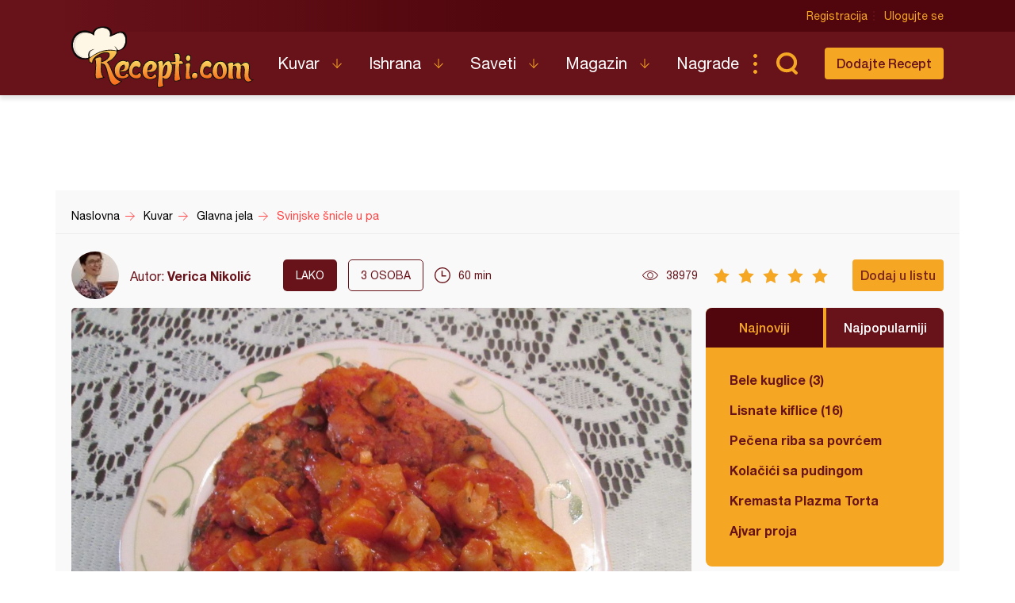

--- FILE ---
content_type: text/html; charset=utf-8
request_url: https://www.google.com/recaptcha/api2/aframe
body_size: 265
content:
<!DOCTYPE HTML><html><head><meta http-equiv="content-type" content="text/html; charset=UTF-8"></head><body><script nonce="RFOw7EqCb73diPtrdlj6XA">/** Anti-fraud and anti-abuse applications only. See google.com/recaptcha */ try{var clients={'sodar':'https://pagead2.googlesyndication.com/pagead/sodar?'};window.addEventListener("message",function(a){try{if(a.source===window.parent){var b=JSON.parse(a.data);var c=clients[b['id']];if(c){var d=document.createElement('img');d.src=c+b['params']+'&rc='+(localStorage.getItem("rc::a")?sessionStorage.getItem("rc::b"):"");window.document.body.appendChild(d);sessionStorage.setItem("rc::e",parseInt(sessionStorage.getItem("rc::e")||0)+1);localStorage.setItem("rc::h",'1768680026809');}}}catch(b){}});window.parent.postMessage("_grecaptcha_ready", "*");}catch(b){}</script></body></html>

--- FILE ---
content_type: image/svg+xml
request_url: https://www.recepti.com/static/img/rankf.svg
body_size: 527
content:
<?xml version="1.0" encoding="UTF-8" standalone="no"?>
<svg
   xmlns:dc="http://purl.org/dc/elements/1.1/"
   xmlns:cc="http://creativecommons.org/ns#"
   xmlns:rdf="http://www.w3.org/1999/02/22-rdf-syntax-ns#"
   xmlns:svg="http://www.w3.org/2000/svg"
   xmlns="http://www.w3.org/2000/svg"
   id="svg11203"
   version="1.1"
   viewBox="0 0 6.7105389 6.3817496"
   height="6.3817496mm"
   width="6.7105389mm">
  <defs
     id="defs11197">
    <clipPath
       id="clipPath828"
       clipPathUnits="userSpaceOnUse">
      <path
         style="clip-rule:evenodd"
         id="path826"
         d="m 1012,4014 -5.878,-3.09 1.123,6.545 -4.756,4.635 6.572,0.955 2.939,5.955 2.939,-5.955 6.572,-0.955 -4.756,-4.635 1.123,-6.545 z" />
    </clipPath>
    <clipPath
       id="clipPath832"
       clipPathUnits="userSpaceOnUse">
      <path
         id="path830"
         d="M 0,0 H 1440 V 4377 H 0 Z" />
    </clipPath>
  </defs>
  <metadata
     id="metadata11200">
    <rdf:RDF>
      <cc:Work
         rdf:about="">
        <dc:format>image/svg+xml</dc:format>
        <dc:type
           rdf:resource="http://purl.org/dc/dcmitype/StillImage" />
        <dc:title></dc:title>
      </cc:Work>
    </rdf:RDF>
  </metadata>
  <g
     transform="translate(-54.097114,-88.946065)"
     id="layer1">
    <g
       id="g2678"
       transform="matrix(0.35277777,0,0,-0.35277777,-299.55872,1510.2877)">
      <g
         id="g2676"
         clip-path="url(#clipPath828)">
        <g
           id="g2674"
           clip-path="url(#clipPath832)">
          <path
             id="path2672"
             style="fill:#f5a623;fill-opacity:1;fill-rule:nonzero;stroke:none"
             d="m 997.4894,4005.91 h 29.0216 V 4034 h -29.0216 z" />
        </g>
      </g>
    </g>
  </g>
</svg>
